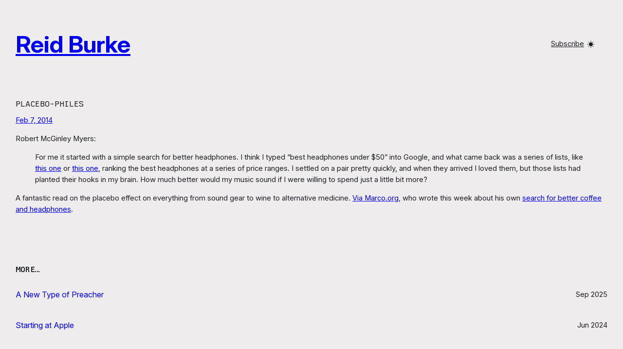

--- FILE ---
content_type: text/html; charset=UTF-8
request_url: https://reidburke.com/2014/02/placebo-philes/
body_size: 16951
content:
<!DOCTYPE html>
<html lang="en-US">
<head>
	<meta charset="UTF-8" />
	<meta name="viewport" content="width=device-width, initial-scale=1" />
	<style>img:is([sizes="auto" i], [sizes^="auto," i]) { contain-intrinsic-size: 3000px 1500px }</style>
	<meta name="robots" content="max-snippet:-1,max-image-preview:standard,max-video-preview:-1" />
<link rel="canonical" href="https://reidburke.com/2014/02/placebo-philes/" />
<meta name="description" content="Robert McGinley Myers: A fantastic read on the placebo effect on everything from sound gear to wine to alternative medicine. Via Marco.org, who wrote this week&#8230;" />
<meta property="og:type" content="article" />
<meta property="og:locale" content="en_US" />
<meta property="og:site_name" content="Reid Burke" />
<meta property="og:title" content="Placebo&#x2d;philes" />
<meta property="og:description" content="Robert McGinley Myers: A fantastic read on the placebo effect on everything from sound gear to wine to alternative medicine. Via Marco.org, who wrote this week about his own search for better coffee&#8230;" />
<meta property="og:url" content="https://reidburke.com/2014/02/placebo-philes/" />
<meta property="og:image" content="https://media.reidburke.com/uploads/2025/01/cropped-IMG_3556-scaled-1.jpeg" />
<meta property="og:image:width" content="2560" />
<meta property="og:image:height" content="1343" />
<meta property="article:published_time" content="2014-02-07T18:53:23+00:00" />
<meta property="article:modified_time" content="2014-02-07T18:53:23+00:00" />
<meta property="article:author" content="https://www.facebook.com/reidburke" />
<meta property="article:publisher" content="https://www.facebook.com/reidburke" />
<meta name="twitter:card" content="summary" />
<meta name="twitter:site" content="@reid" />
<meta name="twitter:creator" content="@reid" />
<meta name="twitter:title" content="Placebo&#x2d;philes" />
<meta name="twitter:description" content="Robert McGinley Myers: A fantastic read on the placebo effect on everything from sound gear to wine to alternative medicine. Via Marco.org, who wrote this week about his own search for better coffee&#8230;" />
<meta name="twitter:image" content="https://media.reidburke.com/uploads/2025/01/cropped-IMG_3556-scaled-1.jpeg" />
<script type="application/ld+json">{"@context":"https://schema.org","@graph":[{"@type":"WebSite","@id":"https://reidburke.com/#/schema/WebSite","url":"https://reidburke.com/","name":"Reid Burke","description":"Software Engineer","inLanguage":"en-US","potentialAction":{"@type":"SearchAction","target":{"@type":"EntryPoint","urlTemplate":"https://reidburke.com/search/{search_term_string}/"},"query-input":"required name=search_term_string"},"publisher":{"@type":"Person","@id":"https://reidburke.com/#/schema/Person","name":"Reid Burke","url":"https://reidburke.com/","sameAs":["https://x.com/reid","https://www.linkedin.com/in/reidburke"]}},{"@type":"WebPage","@id":"https://reidburke.com/2014/02/placebo-philes/","url":"https://reidburke.com/2014/02/placebo-philes/","name":"Placebo&#x2d;philes &#x2d; Reid Burke","description":"Robert McGinley Myers: A fantastic read on the placebo effect on everything from sound gear to wine to alternative medicine. Via Marco.org, who wrote this week&#8230;","inLanguage":"en-US","isPartOf":{"@id":"https://reidburke.com/#/schema/WebSite"},"breadcrumb":{"@type":"BreadcrumbList","@id":"https://reidburke.com/#/schema/BreadcrumbList","itemListElement":[{"@type":"ListItem","position":1,"item":"https://reidburke.com/","name":"Reid Burke"},{"@type":"ListItem","position":2,"item":"https://reidburke.com/category/personal/","name":"Category: Personal"},{"@type":"ListItem","position":3,"name":"Placebo&#x2d;philes"}]},"potentialAction":{"@type":"ReadAction","target":"https://reidburke.com/2014/02/placebo-philes/"},"datePublished":"2014-02-07T18:53:23+00:00","dateModified":"2014-02-07T18:53:23+00:00","author":{"@type":"Person","@id":"https://reidburke.com/#/schema/Person/741dbe3225918b1714dfdc2b69fe7226","name":"Reid Burke","sameAs":"https://twitter.com/reid","description":"Hi, I&#039;m @reid. I&rsquo;m a Staff Software Engineer at Apple Inc. I&rsquo;m also a father, believer, motorcyclist, toolmaker, and hunter living in San Jose, California."}}]}</script>
<title>Placebo&#x2d;philes &#x2d; Reid Burke</title>
<link rel='dns-prefetch' href='//media.reidburke.com' />
<link rel="alternate" type="application/rss+xml" title="Reid Burke &raquo; Feed" href="https://reidburke.com/feed/" />
<link rel="alternate" type="application/rss+xml" title="Reid Burke &raquo; Comments Feed" href="https://reidburke.com/comments/feed/" />
<script>
window._wpemojiSettings = {"baseUrl":"https:\/\/s.w.org\/images\/core\/emoji\/16.0.1\/72x72\/","ext":".png","svgUrl":"https:\/\/s.w.org\/images\/core\/emoji\/16.0.1\/svg\/","svgExt":".svg","source":{"concatemoji":"https:\/\/reidburke.com\/wp\/wp-includes\/js\/wp-emoji-release.min.js?ver=6.8.2"}};
/*! This file is auto-generated */
!function(s,n){var o,i,e;function c(e){try{var t={supportTests:e,timestamp:(new Date).valueOf()};sessionStorage.setItem(o,JSON.stringify(t))}catch(e){}}function p(e,t,n){e.clearRect(0,0,e.canvas.width,e.canvas.height),e.fillText(t,0,0);var t=new Uint32Array(e.getImageData(0,0,e.canvas.width,e.canvas.height).data),a=(e.clearRect(0,0,e.canvas.width,e.canvas.height),e.fillText(n,0,0),new Uint32Array(e.getImageData(0,0,e.canvas.width,e.canvas.height).data));return t.every(function(e,t){return e===a[t]})}function u(e,t){e.clearRect(0,0,e.canvas.width,e.canvas.height),e.fillText(t,0,0);for(var n=e.getImageData(16,16,1,1),a=0;a<n.data.length;a++)if(0!==n.data[a])return!1;return!0}function f(e,t,n,a){switch(t){case"flag":return n(e,"\ud83c\udff3\ufe0f\u200d\u26a7\ufe0f","\ud83c\udff3\ufe0f\u200b\u26a7\ufe0f")?!1:!n(e,"\ud83c\udde8\ud83c\uddf6","\ud83c\udde8\u200b\ud83c\uddf6")&&!n(e,"\ud83c\udff4\udb40\udc67\udb40\udc62\udb40\udc65\udb40\udc6e\udb40\udc67\udb40\udc7f","\ud83c\udff4\u200b\udb40\udc67\u200b\udb40\udc62\u200b\udb40\udc65\u200b\udb40\udc6e\u200b\udb40\udc67\u200b\udb40\udc7f");case"emoji":return!a(e,"\ud83e\udedf")}return!1}function g(e,t,n,a){var r="undefined"!=typeof WorkerGlobalScope&&self instanceof WorkerGlobalScope?new OffscreenCanvas(300,150):s.createElement("canvas"),o=r.getContext("2d",{willReadFrequently:!0}),i=(o.textBaseline="top",o.font="600 32px Arial",{});return e.forEach(function(e){i[e]=t(o,e,n,a)}),i}function t(e){var t=s.createElement("script");t.src=e,t.defer=!0,s.head.appendChild(t)}"undefined"!=typeof Promise&&(o="wpEmojiSettingsSupports",i=["flag","emoji"],n.supports={everything:!0,everythingExceptFlag:!0},e=new Promise(function(e){s.addEventListener("DOMContentLoaded",e,{once:!0})}),new Promise(function(t){var n=function(){try{var e=JSON.parse(sessionStorage.getItem(o));if("object"==typeof e&&"number"==typeof e.timestamp&&(new Date).valueOf()<e.timestamp+604800&&"object"==typeof e.supportTests)return e.supportTests}catch(e){}return null}();if(!n){if("undefined"!=typeof Worker&&"undefined"!=typeof OffscreenCanvas&&"undefined"!=typeof URL&&URL.createObjectURL&&"undefined"!=typeof Blob)try{var e="postMessage("+g.toString()+"("+[JSON.stringify(i),f.toString(),p.toString(),u.toString()].join(",")+"));",a=new Blob([e],{type:"text/javascript"}),r=new Worker(URL.createObjectURL(a),{name:"wpTestEmojiSupports"});return void(r.onmessage=function(e){c(n=e.data),r.terminate(),t(n)})}catch(e){}c(n=g(i,f,p,u))}t(n)}).then(function(e){for(var t in e)n.supports[t]=e[t],n.supports.everything=n.supports.everything&&n.supports[t],"flag"!==t&&(n.supports.everythingExceptFlag=n.supports.everythingExceptFlag&&n.supports[t]);n.supports.everythingExceptFlag=n.supports.everythingExceptFlag&&!n.supports.flag,n.DOMReady=!1,n.readyCallback=function(){n.DOMReady=!0}}).then(function(){return e}).then(function(){var e;n.supports.everything||(n.readyCallback(),(e=n.source||{}).concatemoji?t(e.concatemoji):e.wpemoji&&e.twemoji&&(t(e.twemoji),t(e.wpemoji)))}))}((window,document),window._wpemojiSettings);
</script>
<style id='wp-block-site-title-inline-css'>
.wp-block-site-title{box-sizing:border-box}.wp-block-site-title :where(a){color:inherit;font-family:inherit;font-size:inherit;font-style:inherit;font-weight:inherit;letter-spacing:inherit;line-height:inherit;text-decoration:inherit}
</style>
<style id='outermost-icon-block-style-inline-css'>
.wp-block-outermost-icon-block{display:flex;line-height:0}.wp-block-outermost-icon-block.has-border-color{border:none}.wp-block-outermost-icon-block .has-icon-color svg,.wp-block-outermost-icon-block.has-icon-color svg{color:currentColor}.wp-block-outermost-icon-block .has-icon-color:not(.has-no-icon-fill-color) svg,.wp-block-outermost-icon-block.has-icon-color:not(.has-no-icon-fill-color) svg{fill:currentColor}.wp-block-outermost-icon-block .icon-container{box-sizing:border-box}.wp-block-outermost-icon-block a,.wp-block-outermost-icon-block svg{height:100%;transition:transform .1s ease-in-out;width:100%}.wp-block-outermost-icon-block a:hover{transform:scale(1.1)}.wp-block-outermost-icon-block svg{transform:rotate(var(--outermost--icon-block--transform-rotate,0deg)) scaleX(var(--outermost--icon-block--transform-scale-x,1)) scaleY(var(--outermost--icon-block--transform-scale-y,1))}.wp-block-outermost-icon-block .rotate-90,.wp-block-outermost-icon-block.rotate-90{--outermost--icon-block--transform-rotate:90deg}.wp-block-outermost-icon-block .rotate-180,.wp-block-outermost-icon-block.rotate-180{--outermost--icon-block--transform-rotate:180deg}.wp-block-outermost-icon-block .rotate-270,.wp-block-outermost-icon-block.rotate-270{--outermost--icon-block--transform-rotate:270deg}.wp-block-outermost-icon-block .flip-horizontal,.wp-block-outermost-icon-block.flip-horizontal{--outermost--icon-block--transform-scale-x:-1}.wp-block-outermost-icon-block .flip-vertical,.wp-block-outermost-icon-block.flip-vertical{--outermost--icon-block--transform-scale-y:-1}.wp-block-outermost-icon-block .flip-vertical.flip-horizontal,.wp-block-outermost-icon-block.flip-vertical.flip-horizontal{--outermost--icon-block--transform-scale-x:-1;--outermost--icon-block--transform-scale-y:-1}

</style>
<style id='wp-block-paragraph-inline-css'>
.is-small-text{font-size:.875em}.is-regular-text{font-size:1em}.is-large-text{font-size:2.25em}.is-larger-text{font-size:3em}.has-drop-cap:not(:focus):first-letter{float:left;font-size:8.4em;font-style:normal;font-weight:100;line-height:.68;margin:.05em .1em 0 0;text-transform:uppercase}body.rtl .has-drop-cap:not(:focus):first-letter{float:none;margin-left:.1em}p.has-drop-cap.has-background{overflow:hidden}:root :where(p.has-background){padding:1.25em 2.375em}:where(p.has-text-color:not(.has-link-color)) a{color:inherit}p.has-text-align-left[style*="writing-mode:vertical-lr"],p.has-text-align-right[style*="writing-mode:vertical-rl"]{rotate:180deg}
</style>
<style id='wp-block-group-inline-css'>
.wp-block-group{box-sizing:border-box}:where(.wp-block-group.wp-block-group-is-layout-constrained){position:relative}
</style>
<style id='wp-block-navigation-link-inline-css'>
.wp-block-navigation .wp-block-navigation-item__label{overflow-wrap:break-word}.wp-block-navigation .wp-block-navigation-item__description{display:none}.link-ui-tools{border-top:1px solid #f0f0f0;padding:8px}.link-ui-block-inserter{padding-top:8px}.link-ui-block-inserter__back{margin-left:8px;text-transform:uppercase}
</style>
<link rel='stylesheet' id='wp-block-navigation-css' href='https://reidburke.com/wp/wp-includes/blocks/navigation/style.min.css?ver=6.8.2' media='all' />
<style id='tabor-dark-mode-toggle-style-inline-css'>
.wp-block-tabor-dark-mode-toggle{--icon-size:16px}.wp-block-tabor-dark-mode-toggle.is-medium{--icon-size:18px}.wp-block-tabor-dark-mode-toggle.is-large{--icon-size:20px}.wp-block-tabor-dark-mode-toggle__label{align-items:center;display:flex;margin:0}.wp-block-tabor-dark-mode-toggle__input{clip:rect(0 0 0 0);clip-path:inset(50%);height:1px;overflow:hidden;position:absolute;white-space:nowrap;width:1px}.wp-block-tabor-dark-mode-toggle__track{align-items:center;border-radius:100px;cursor:pointer;display:flex;height:calc(var(--icon-size)*1.75);line-height:1;padding:0 calc(var(--icon-size)*.25);position:relative;transition:background-color var(--wp--custom--transition--duration,.2s) ease-out;width:calc(var(--icon-size)*2.5)}.wp-block-tabor-dark-mode-toggle__track:not(.has-background){background:hsla(0,0%,76%,.3)}.wp-block-tabor-dark-mode-toggle__track:not(.has-background):hover{background:hsla(0,0%,76%,.5)}.wp-block-tabor-dark-mode-toggle__selector{align-items:center;border-radius:100%;display:flex;height:calc(var(--icon-size)*1.25);justify-content:center;transition:transform var(--wp--custom--transition--duration,.2s) ease-out;width:calc(var(--icon-size)*1.25);will-change:transform}.wp-block-tabor-dark-mode-toggle__icon{backface-visibility:hidden;border-radius:100%;color:currentcolor;opacity:1;position:absolute}.wp-block-tabor-dark-mode-toggle__icon,.wp-block-tabor-dark-mode-toggle__icon svg{height:var(--icon-size);width:var(--icon-size)}.theme-dark .wp-block-tabor-dark-mode-toggle__input+.wp-block-tabor-dark-mode-toggle__track .wp-block-tabor-dark-mode-toggle__selector{transform:translateX(calc(var(--icon-size)*1.25))}.theme-dark .wp-block-tabor-dark-mode-toggle__icon--light,.wp-block-tabor-dark-mode-toggle__icon--dark{visibility:hidden}.theme-dark .wp-block-tabor-dark-mode-toggle__icon--dark{visibility:visible}.wp-block-tabor-dark-mode-toggle__input:focus-visible+.wp-block-tabor-dark-mode-toggle__track{outline:1px auto -webkit-focus-ring-color}

</style>
<style id='wp-block-post-title-inline-css'>
.wp-block-post-title{box-sizing:border-box;word-break:break-word}.wp-block-post-title :where(a){display:inline-block;font-family:inherit;font-size:inherit;font-style:inherit;font-weight:inherit;letter-spacing:inherit;line-height:inherit;text-decoration:inherit}
</style>
<style id='wp-block-post-date-inline-css'>
.wp-block-post-date{box-sizing:border-box}
</style>
<style id='wp-block-post-content-inline-css'>
.wp-block-post-content{display:flow-root}
</style>
<style id='activitypub-reactions-style-inline-css'>
body.modal-open{overflow:hidden}.activitypub-modal__overlay{align-items:center;background-color:rgba(0,0,0,.5);bottom:0;color:initial;display:flex;justify-content:center;left:0;padding:1rem;position:fixed;right:0;top:0;z-index:100000}.activitypub-modal__overlay.compact{align-items:flex-start;background-color:transparent;bottom:auto;justify-content:flex-start;left:auto;padding:0;position:absolute;right:auto;top:auto;z-index:100}.activitypub-modal__overlay[hidden]{display:none}.activitypub-modal__frame{animation:activitypub-modal-appear .2s ease-out;background-color:var(--wp--preset--color--white,#fff);border-radius:8px;box-shadow:0 5px 15px rgba(0,0,0,.3);display:flex;flex-direction:column;max-height:calc(100vh - 2rem);max-width:660px;overflow:hidden;width:100%}.compact .activitypub-modal__frame{box-shadow:0 2px 8px rgba(0,0,0,.1);max-height:300px;max-width:-moz-min-content;max-width:min-content;min-width:250px;width:auto}.activitypub-modal__header{align-items:center;border-bottom:1px solid var(--wp--preset--color--light-gray,#f0f0f0);display:flex;flex-shrink:0;justify-content:space-between;padding:2rem 2rem 1.5rem}.compact .activitypub-modal__header{display:none}.activitypub-modal__header .activitypub-modal__close{align-items:center;border:none;cursor:pointer;display:flex;justify-content:center;padding:.5rem;width:auto}.activitypub-modal__header .activitypub-modal__close:active{border:none;padding:.5rem}.activitypub-modal__title{font-size:130%;font-weight:600;line-height:1.4;margin:0!important}.activitypub-modal__content{overflow-y:auto}@keyframes activitypub-modal-appear{0%{opacity:0;transform:translateY(20px)}to{opacity:1;transform:translateY(0)}}.wp-block-activitypub-reactions{margin-bottom:2rem;margin-top:2rem;position:relative}.wp-block-activitypub-reactions.has-background,.wp-block-activitypub-reactions.has-border{box-sizing:border-box;padding:2rem}.wp-block-activitypub-reactions .activitypub-reactions{display:flex;flex-direction:column;flex-wrap:wrap}.wp-block-activitypub-reactions .reaction-group{align-items:center;display:flex;gap:.75rem;justify-content:flex-start;margin:.5em 0;position:relative;width:100%}@media(max-width:782px){.wp-block-activitypub-reactions .reaction-group:has(.reaction-avatars:not(:empty)){justify-content:space-between}}.wp-block-activitypub-reactions .reaction-group .reaction-avatars{align-items:center;display:flex;flex-direction:row;list-style:none;margin:0!important;padding:0}.wp-block-activitypub-reactions .reaction-group .reaction-avatars li{margin:0 -10px 0 0;padding:0;transition:transform .2s ease}.wp-block-activitypub-reactions .reaction-group .reaction-avatars li:not([hidden]):not(:has(~li:not([hidden]))){margin-right:0}.wp-block-activitypub-reactions .reaction-group .reaction-avatars li:hover{transform:translateY(-2px);z-index:2}.wp-block-activitypub-reactions .reaction-group .reaction-avatars li a{border-radius:50%;box-shadow:none;display:block;line-height:1;text-decoration:none}.wp-block-activitypub-reactions .reaction-group .reaction-avatar{max-height:32px;max-width:32px;overflow:hidden;-moz-force-broken-image-icon:1;border:.5px solid var(--wp--preset--color--contrast,hsla(0,0%,100%,.8));border-radius:50%;box-shadow:0 0 0 .5px hsla(0,0%,100%,.8),0 1px 3px rgba(0,0,0,.2);transition:transform .6s cubic-bezier(.34,1.56,.64,1);will-change:transform}.wp-block-activitypub-reactions .reaction-group .reaction-avatar:focus-visible,.wp-block-activitypub-reactions .reaction-group .reaction-avatar:hover{position:relative;transform:translateY(-5px);z-index:1}.wp-block-activitypub-reactions .reaction-group .reaction-label{align-items:center;background:none;border:none;border-radius:4px;color:currentColor;display:flex;flex:0 0 auto;font-size:70%;gap:.25rem;padding:.25rem .5rem;text-decoration:none;transition:background-color .2s ease;white-space:nowrap}.wp-block-activitypub-reactions .reaction-group .reaction-label:hover{background-color:rgba(0,0,0,.05);color:currentColor}.wp-block-activitypub-reactions .reaction-group .reaction-label:focus:not(:disabled){box-shadow:none;outline:1px solid currentColor;outline-offset:2px}.reactions-list{list-style:none;margin:0!important;padding:.5rem}.components-popover__content>.reactions-list{padding:0}.reactions-list .reaction-item{margin:0 0 .5rem}.reactions-list .reaction-item:last-child{margin-bottom:0}.reactions-list .reaction-item a{align-items:center;border-radius:4px;box-shadow:none;color:inherit;display:flex;gap:.75rem;padding:.5rem;text-decoration:none;transition:background-color .2s ease}.reactions-list .reaction-item a:hover{background-color:rgba(0,0,0,.03)}.reactions-list .reaction-item img{border:1px solid var(--wp--preset--color--light-gray,#f0f0f0);border-radius:50%;box-shadow:none;height:36px;width:36px}.reactions-list .reaction-item .reaction-name{font-size:75%}.components-popover__content{box-shadow:0 2px 8px rgba(0,0,0,.1);max-height:300px;max-width:-moz-min-content;max-width:min-content;min-width:250px;padding:.5rem;width:auto}

</style>
<style id='wp-block-spacer-inline-css'>
.wp-block-spacer{clear:both}
</style>
<style id='wp-block-comments-inline-css'>
.wp-block-post-comments{box-sizing:border-box}.wp-block-post-comments .alignleft{float:left}.wp-block-post-comments .alignright{float:right}.wp-block-post-comments .navigation:after{clear:both;content:"";display:table}.wp-block-post-comments .commentlist{clear:both;list-style:none;margin:0;padding:0}.wp-block-post-comments .commentlist .comment{min-height:2.25em;padding-left:3.25em}.wp-block-post-comments .commentlist .comment p{font-size:1em;line-height:1.8;margin:1em 0}.wp-block-post-comments .commentlist .children{list-style:none;margin:0;padding:0}.wp-block-post-comments .comment-author{line-height:1.5}.wp-block-post-comments .comment-author .avatar{border-radius:1.5em;display:block;float:left;height:2.5em;margin-right:.75em;margin-top:.5em;width:2.5em}.wp-block-post-comments .comment-author cite{font-style:normal}.wp-block-post-comments .comment-meta{font-size:.875em;line-height:1.5}.wp-block-post-comments .comment-meta b{font-weight:400}.wp-block-post-comments .comment-meta .comment-awaiting-moderation{display:block;margin-bottom:1em;margin-top:1em}.wp-block-post-comments .comment-body .commentmetadata{font-size:.875em}.wp-block-post-comments .comment-form-author label,.wp-block-post-comments .comment-form-comment label,.wp-block-post-comments .comment-form-email label,.wp-block-post-comments .comment-form-url label{display:block;margin-bottom:.25em}.wp-block-post-comments .comment-form input:not([type=submit]):not([type=checkbox]),.wp-block-post-comments .comment-form textarea{box-sizing:border-box;display:block;width:100%}.wp-block-post-comments .comment-form-cookies-consent{display:flex;gap:.25em}.wp-block-post-comments .comment-form-cookies-consent #wp-comment-cookies-consent{margin-top:.35em}.wp-block-post-comments .comment-reply-title{margin-bottom:0}.wp-block-post-comments .comment-reply-title :where(small){font-size:var(--wp--preset--font-size--medium,smaller);margin-left:.5em}.wp-block-post-comments .reply{font-size:.875em;margin-bottom:1.4em}.wp-block-post-comments input:not([type=submit]),.wp-block-post-comments textarea{border:1px solid #949494;font-family:inherit;font-size:1em}.wp-block-post-comments input:not([type=submit]):not([type=checkbox]),.wp-block-post-comments textarea{padding:calc(.667em + 2px)}:where(.wp-block-post-comments input[type=submit]){border:none}.wp-block-comments{box-sizing:border-box}
</style>
<style id='wp-block-heading-inline-css'>
h1.has-background,h2.has-background,h3.has-background,h4.has-background,h5.has-background,h6.has-background{padding:1.25em 2.375em}h1.has-text-align-left[style*=writing-mode]:where([style*=vertical-lr]),h1.has-text-align-right[style*=writing-mode]:where([style*=vertical-rl]),h2.has-text-align-left[style*=writing-mode]:where([style*=vertical-lr]),h2.has-text-align-right[style*=writing-mode]:where([style*=vertical-rl]),h3.has-text-align-left[style*=writing-mode]:where([style*=vertical-lr]),h3.has-text-align-right[style*=writing-mode]:where([style*=vertical-rl]),h4.has-text-align-left[style*=writing-mode]:where([style*=vertical-lr]),h4.has-text-align-right[style*=writing-mode]:where([style*=vertical-rl]),h5.has-text-align-left[style*=writing-mode]:where([style*=vertical-lr]),h5.has-text-align-right[style*=writing-mode]:where([style*=vertical-rl]),h6.has-text-align-left[style*=writing-mode]:where([style*=vertical-lr]),h6.has-text-align-right[style*=writing-mode]:where([style*=vertical-rl]){rotate:180deg}
</style>
<style id='wp-block-post-template-inline-css'>
.wp-block-post-template{box-sizing:border-box;list-style:none;margin-bottom:0;margin-top:0;max-width:100%;padding:0}.wp-block-post-template.is-flex-container{display:flex;flex-direction:row;flex-wrap:wrap;gap:1.25em}.wp-block-post-template.is-flex-container>li{margin:0;width:100%}@media (min-width:600px){.wp-block-post-template.is-flex-container.is-flex-container.columns-2>li{width:calc(50% - .625em)}.wp-block-post-template.is-flex-container.is-flex-container.columns-3>li{width:calc(33.33333% - .83333em)}.wp-block-post-template.is-flex-container.is-flex-container.columns-4>li{width:calc(25% - .9375em)}.wp-block-post-template.is-flex-container.is-flex-container.columns-5>li{width:calc(20% - 1em)}.wp-block-post-template.is-flex-container.is-flex-container.columns-6>li{width:calc(16.66667% - 1.04167em)}}@media (max-width:600px){.wp-block-post-template-is-layout-grid.wp-block-post-template-is-layout-grid.wp-block-post-template-is-layout-grid.wp-block-post-template-is-layout-grid{grid-template-columns:1fr}}.wp-block-post-template-is-layout-constrained>li>.alignright,.wp-block-post-template-is-layout-flow>li>.alignright{float:right;margin-inline-end:0;margin-inline-start:2em}.wp-block-post-template-is-layout-constrained>li>.alignleft,.wp-block-post-template-is-layout-flow>li>.alignleft{float:left;margin-inline-end:2em;margin-inline-start:0}.wp-block-post-template-is-layout-constrained>li>.aligncenter,.wp-block-post-template-is-layout-flow>li>.aligncenter{margin-inline-end:auto;margin-inline-start:auto}
</style>
<style id='wp-block-library-inline-css'>
:root{--wp-admin-theme-color:#007cba;--wp-admin-theme-color--rgb:0,124,186;--wp-admin-theme-color-darker-10:#006ba1;--wp-admin-theme-color-darker-10--rgb:0,107,161;--wp-admin-theme-color-darker-20:#005a87;--wp-admin-theme-color-darker-20--rgb:0,90,135;--wp-admin-border-width-focus:2px;--wp-block-synced-color:#7a00df;--wp-block-synced-color--rgb:122,0,223;--wp-bound-block-color:var(--wp-block-synced-color)}@media (min-resolution:192dpi){:root{--wp-admin-border-width-focus:1.5px}}.wp-element-button{cursor:pointer}:root{--wp--preset--font-size--normal:16px;--wp--preset--font-size--huge:42px}:root .has-very-light-gray-background-color{background-color:#eee}:root .has-very-dark-gray-background-color{background-color:#313131}:root .has-very-light-gray-color{color:#eee}:root .has-very-dark-gray-color{color:#313131}:root .has-vivid-green-cyan-to-vivid-cyan-blue-gradient-background{background:linear-gradient(135deg,#00d084,#0693e3)}:root .has-purple-crush-gradient-background{background:linear-gradient(135deg,#34e2e4,#4721fb 50%,#ab1dfe)}:root .has-hazy-dawn-gradient-background{background:linear-gradient(135deg,#faaca8,#dad0ec)}:root .has-subdued-olive-gradient-background{background:linear-gradient(135deg,#fafae1,#67a671)}:root .has-atomic-cream-gradient-background{background:linear-gradient(135deg,#fdd79a,#004a59)}:root .has-nightshade-gradient-background{background:linear-gradient(135deg,#330968,#31cdcf)}:root .has-midnight-gradient-background{background:linear-gradient(135deg,#020381,#2874fc)}.has-regular-font-size{font-size:1em}.has-larger-font-size{font-size:2.625em}.has-normal-font-size{font-size:var(--wp--preset--font-size--normal)}.has-huge-font-size{font-size:var(--wp--preset--font-size--huge)}.has-text-align-center{text-align:center}.has-text-align-left{text-align:left}.has-text-align-right{text-align:right}#end-resizable-editor-section{display:none}.aligncenter{clear:both}.items-justified-left{justify-content:flex-start}.items-justified-center{justify-content:center}.items-justified-right{justify-content:flex-end}.items-justified-space-between{justify-content:space-between}.screen-reader-text{border:0;clip-path:inset(50%);height:1px;margin:-1px;overflow:hidden;padding:0;position:absolute;width:1px;word-wrap:normal!important}.screen-reader-text:focus{background-color:#ddd;clip-path:none;color:#444;display:block;font-size:1em;height:auto;left:5px;line-height:normal;padding:15px 23px 14px;text-decoration:none;top:5px;width:auto;z-index:100000}html :where(.has-border-color){border-style:solid}html :where([style*=border-top-color]){border-top-style:solid}html :where([style*=border-right-color]){border-right-style:solid}html :where([style*=border-bottom-color]){border-bottom-style:solid}html :where([style*=border-left-color]){border-left-style:solid}html :where([style*=border-width]){border-style:solid}html :where([style*=border-top-width]){border-top-style:solid}html :where([style*=border-right-width]){border-right-style:solid}html :where([style*=border-bottom-width]){border-bottom-style:solid}html :where([style*=border-left-width]){border-left-style:solid}html :where(img[class*=wp-image-]){height:auto;max-width:100%}:where(figure){margin:0 0 1em}html :where(.is-position-sticky){--wp-admin--admin-bar--position-offset:var(--wp-admin--admin-bar--height,0px)}@media screen and (max-width:600px){html :where(.is-position-sticky){--wp-admin--admin-bar--position-offset:0px}}
</style>
<style id='global-styles-inline-css'>
:root{--wp--preset--aspect-ratio--square: 1;--wp--preset--aspect-ratio--4-3: 4/3;--wp--preset--aspect-ratio--3-4: 3/4;--wp--preset--aspect-ratio--3-2: 3/2;--wp--preset--aspect-ratio--2-3: 2/3;--wp--preset--aspect-ratio--16-9: 16/9;--wp--preset--aspect-ratio--9-16: 9/16;--wp--preset--color--black: #000000;--wp--preset--color--cyan-bluish-gray: #abb8c3;--wp--preset--color--white: #ffffff;--wp--preset--color--pale-pink: #f78da7;--wp--preset--color--vivid-red: #cf2e2e;--wp--preset--color--luminous-vivid-orange: #ff6900;--wp--preset--color--luminous-vivid-amber: #fcb900;--wp--preset--color--light-green-cyan: #7bdcb5;--wp--preset--color--vivid-green-cyan: #00d084;--wp--preset--color--pale-cyan-blue: #8ed1fc;--wp--preset--color--vivid-cyan-blue: #0693e3;--wp--preset--color--vivid-purple: #9b51e0;--wp--preset--color--theme-1: hsl(0 4% 93%);--wp--preset--color--theme-2: color-mix(in srgb, var(--wp--preset--color--theme-1) 93%, var(--wp--preset--color--theme-6) 7%);--wp--preset--color--theme-3: color-mix(in srgb, var(--wp--preset--color--theme-1) 90%, var(--wp--preset--color--theme-6) 10%);--wp--preset--color--theme-4: color-mix(in srgb, var(--wp--preset--color--theme-1) 80%, var(--wp--preset--color--theme-6) 20%);--wp--preset--color--theme-5: color-mix(in srgb, var(--wp--preset--color--theme-1) 36%, var(--wp--preset--color--theme-6) 64%);--wp--preset--color--theme-6: hsl(230 8% 13%);--wp--preset--gradient--vivid-cyan-blue-to-vivid-purple: linear-gradient(135deg,rgba(6,147,227,1) 0%,rgb(155,81,224) 100%);--wp--preset--gradient--light-green-cyan-to-vivid-green-cyan: linear-gradient(135deg,rgb(122,220,180) 0%,rgb(0,208,130) 100%);--wp--preset--gradient--luminous-vivid-amber-to-luminous-vivid-orange: linear-gradient(135deg,rgba(252,185,0,1) 0%,rgba(255,105,0,1) 100%);--wp--preset--gradient--luminous-vivid-orange-to-vivid-red: linear-gradient(135deg,rgba(255,105,0,1) 0%,rgb(207,46,46) 100%);--wp--preset--gradient--very-light-gray-to-cyan-bluish-gray: linear-gradient(135deg,rgb(238,238,238) 0%,rgb(169,184,195) 100%);--wp--preset--gradient--cool-to-warm-spectrum: linear-gradient(135deg,rgb(74,234,220) 0%,rgb(151,120,209) 20%,rgb(207,42,186) 40%,rgb(238,44,130) 60%,rgb(251,105,98) 80%,rgb(254,248,76) 100%);--wp--preset--gradient--blush-light-purple: linear-gradient(135deg,rgb(255,206,236) 0%,rgb(152,150,240) 100%);--wp--preset--gradient--blush-bordeaux: linear-gradient(135deg,rgb(254,205,165) 0%,rgb(254,45,45) 50%,rgb(107,0,62) 100%);--wp--preset--gradient--luminous-dusk: linear-gradient(135deg,rgb(255,203,112) 0%,rgb(199,81,192) 50%,rgb(65,88,208) 100%);--wp--preset--gradient--pale-ocean: linear-gradient(135deg,rgb(255,245,203) 0%,rgb(182,227,212) 50%,rgb(51,167,181) 100%);--wp--preset--gradient--electric-grass: linear-gradient(135deg,rgb(202,248,128) 0%,rgb(113,206,126) 100%);--wp--preset--gradient--midnight: linear-gradient(135deg,rgb(2,3,129) 0%,rgb(40,116,252) 100%);--wp--preset--gradient--gradient-1: linear-gradient(to bottom, var(--wp--preset--color--theme-5) -100%, transparent 100%);--wp--preset--gradient--gradient-2: linear-gradient(to bottom, var(--wp--preset--color--theme-5) -75%, transparent 75%);--wp--preset--gradient--gradient-3: linear-gradient(to bottom, var(--wp--preset--color--theme-5) -50%, transparent 50%);--wp--preset--gradient--gradient-4: linear-gradient(to bottom, var(--wp--preset--color--theme-5) -33%, transparent 33%);--wp--preset--font-size--small: 0.885rem;--wp--preset--font-size--medium: clamp(0.885rem, 0.885rem + ((1vw - 0.2rem) * 0.2), 0.925rem);--wp--preset--font-size--large: clamp(0.925rem, 0.925rem + ((1vw - 0.2rem) * 0.375), 1rem);--wp--preset--font-size--x-large: clamp(1rem, 1rem + ((1vw - 0.2rem) * 0.375), 1.075rem);--wp--preset--font-family--inter: "Inter", sans-serif;--wp--preset--font-family--berkeley-mono-variable: "Berkeley Mono Variable";--wp--preset--spacing--20: 16px;--wp--preset--spacing--30: 24px;--wp--preset--spacing--40: 32px;--wp--preset--spacing--50: 48px;--wp--preset--spacing--60: 60px;--wp--preset--spacing--70: 72px;--wp--preset--spacing--80: 5.06rem;--wp--preset--spacing--10: 8px;--wp--preset--shadow--natural: 6px 6px 9px rgba(0, 0, 0, 0.2);--wp--preset--shadow--deep: 12px 12px 50px rgba(0, 0, 0, 0.4);--wp--preset--shadow--sharp: 6px 6px 0px rgba(0, 0, 0, 0.2);--wp--preset--shadow--outlined: 6px 6px 0px -3px rgba(255, 255, 255, 1), 6px 6px rgba(0, 0, 0, 1);--wp--preset--shadow--crisp: 6px 6px 0px rgba(0, 0, 0, 1);--wp--preset--shadow--inset: inset 0 0 0 1px var(--wp--preset--color--theme-3);--wp--preset--shadow--inset-2: inset 0 0 0 1px var(--wp--preset--color--theme-4);--wp--custom--color--theme-1-dark: var(--wp--preset--color--theme-6);--wp--custom--color--theme-2-dark: color-mix(in srgb, var(--wp--preset--color--theme-1) 4%, var(--wp--preset--color--theme-6) 96%);--wp--custom--color--theme-3-dark: color-mix(in srgb, var(--wp--preset--color--theme-1) 12%, var(--wp--preset--color--theme-6) 88%);--wp--custom--color--theme-4-dark: color-mix(in srgb, var(--wp--preset--color--theme-1) 25%, var(--wp--preset--color--theme-6) 75%);--wp--custom--color--theme-5-dark: color-mix(in srgb, var(--wp--preset--color--theme-1) 45%, var(--wp--preset--color--theme-6) 55%);--wp--custom--color--theme-6-dark: var(--wp--preset--color--theme-1);--wp--custom--transition--duration: 200ms;}:root { --wp--style--global--content-size: 440px;--wp--style--global--wide-size: 640px; }:where(body) { margin: 0; }.wp-site-blocks { padding-top: var(--wp--style--root--padding-top); padding-bottom: var(--wp--style--root--padding-bottom); }.has-global-padding { padding-right: var(--wp--style--root--padding-right); padding-left: var(--wp--style--root--padding-left); }.has-global-padding > .alignfull { margin-right: calc(var(--wp--style--root--padding-right) * -1); margin-left: calc(var(--wp--style--root--padding-left) * -1); }.has-global-padding :where(:not(.alignfull.is-layout-flow) > .has-global-padding:not(.wp-block-block, .alignfull)) { padding-right: 0; padding-left: 0; }.has-global-padding :where(:not(.alignfull.is-layout-flow) > .has-global-padding:not(.wp-block-block, .alignfull)) > .alignfull { margin-left: 0; margin-right: 0; }.wp-site-blocks > .alignleft { float: left; margin-right: 2em; }.wp-site-blocks > .alignright { float: right; margin-left: 2em; }.wp-site-blocks > .aligncenter { justify-content: center; margin-left: auto; margin-right: auto; }:where(.wp-site-blocks) > * { margin-block-start: var(--wp--preset--spacing--20); margin-block-end: 0; }:where(.wp-site-blocks) > :first-child { margin-block-start: 0; }:where(.wp-site-blocks) > :last-child { margin-block-end: 0; }:root { --wp--style--block-gap: var(--wp--preset--spacing--20); }:root :where(.is-layout-flow) > :first-child{margin-block-start: 0;}:root :where(.is-layout-flow) > :last-child{margin-block-end: 0;}:root :where(.is-layout-flow) > *{margin-block-start: var(--wp--preset--spacing--20);margin-block-end: 0;}:root :where(.is-layout-constrained) > :first-child{margin-block-start: 0;}:root :where(.is-layout-constrained) > :last-child{margin-block-end: 0;}:root :where(.is-layout-constrained) > *{margin-block-start: var(--wp--preset--spacing--20);margin-block-end: 0;}:root :where(.is-layout-flex){gap: var(--wp--preset--spacing--20);}:root :where(.is-layout-grid){gap: var(--wp--preset--spacing--20);}.is-layout-flow > .alignleft{float: left;margin-inline-start: 0;margin-inline-end: 2em;}.is-layout-flow > .alignright{float: right;margin-inline-start: 2em;margin-inline-end: 0;}.is-layout-flow > .aligncenter{margin-left: auto !important;margin-right: auto !important;}.is-layout-constrained > .alignleft{float: left;margin-inline-start: 0;margin-inline-end: 2em;}.is-layout-constrained > .alignright{float: right;margin-inline-start: 2em;margin-inline-end: 0;}.is-layout-constrained > .aligncenter{margin-left: auto !important;margin-right: auto !important;}.is-layout-constrained > :where(:not(.alignleft):not(.alignright):not(.alignfull)){max-width: var(--wp--style--global--content-size);margin-left: auto !important;margin-right: auto !important;}.is-layout-constrained > .alignwide{max-width: var(--wp--style--global--wide-size);}body .is-layout-flex{display: flex;}.is-layout-flex{flex-wrap: wrap;align-items: center;}.is-layout-flex > :is(*, div){margin: 0;}body .is-layout-grid{display: grid;}.is-layout-grid > :is(*, div){margin: 0;}body{background-color: var(--wp--preset--color--theme-1);color: var(--wp--preset--color--theme-6);font-family: var(--wp--preset--font-family--inter);font-size: var(--wp--preset--font-size--medium);font-weight: 400;line-height: 1.6;--wp--style--root--padding-top: 0;--wp--style--root--padding-right: var(--wp--preset--spacing--30);--wp--style--root--padding-bottom: var(--wp--preset--spacing--50);--wp--style--root--padding-left: var(--wp--preset--spacing--30);}a:where(:not(.wp-element-button)){color: var(--wp--preset--color--theme-6);text-decoration: underline;}:root :where(a:where(:not(.wp-element-button)):hover){color: var(--wp--preset--color--theme-6);text-decoration: none;}h1, h2, h3, h4, h5, h6{color: var(--wp--preset--color--theme-6);font-size: var(--wp--preset--font-size--medium);font-style: normal;font-weight: 400;line-height: 1.45;}h1{font-family: var(--wp--preset--font-family--berkeley-mono-variable);font-size: var(--wp--preset--font-size--x-large);font-style: normal;font-weight: 100;}h2{font-family: var(--wp--preset--font-family--berkeley-mono-variable);font-size: var(--wp--preset--font-size--large);text-transform: uppercase;}h3{font-size: var(--wp--preset--font-size--large);}h4{font-size: var(--wp--preset--font-size--large);}h5{font-size: 90%;}h6{color: var(--wp--preset--color--theme-5);font-size: 90%;font-weight: normal;}:root :where(.wp-element-button, .wp-block-button__link){background-color: var(--wp--preset--color--theme-6);border-radius: var(--wp--preset--spacing--10);border-width: 0;color: var(--wp--preset--color--theme-1);font-family: inherit;font-size: var(--wp--preset--font-size--small);font-weight: 500;line-height: 1.9;padding-top: 7px;padding-right: 16px;padding-bottom: 6px;padding-left: 16px;text-decoration: none;}:root :where(.wp-element-button:hover, .wp-block-button__link:hover){background-color: color-mix(in srgb, var(--wp--preset--color--theme-6) 90%, var(--wp--preset--color--theme-1) 10%);}:root :where(.wp-element-caption, .wp-block-audio figcaption, .wp-block-embed figcaption, .wp-block-gallery figcaption, .wp-block-image figcaption, .wp-block-table figcaption, .wp-block-video figcaption){color: var(--wp--preset--color--theme-5);text-align: center;font-size: 90%;margin-top: var(--wp--preset--spacing--10) !important;margin-bottom: 0 !important;}.has-black-color{color: var(--wp--preset--color--black) !important;}.has-cyan-bluish-gray-color{color: var(--wp--preset--color--cyan-bluish-gray) !important;}.has-white-color{color: var(--wp--preset--color--white) !important;}.has-pale-pink-color{color: var(--wp--preset--color--pale-pink) !important;}.has-vivid-red-color{color: var(--wp--preset--color--vivid-red) !important;}.has-luminous-vivid-orange-color{color: var(--wp--preset--color--luminous-vivid-orange) !important;}.has-luminous-vivid-amber-color{color: var(--wp--preset--color--luminous-vivid-amber) !important;}.has-light-green-cyan-color{color: var(--wp--preset--color--light-green-cyan) !important;}.has-vivid-green-cyan-color{color: var(--wp--preset--color--vivid-green-cyan) !important;}.has-pale-cyan-blue-color{color: var(--wp--preset--color--pale-cyan-blue) !important;}.has-vivid-cyan-blue-color{color: var(--wp--preset--color--vivid-cyan-blue) !important;}.has-vivid-purple-color{color: var(--wp--preset--color--vivid-purple) !important;}.has-theme-1-color{color: var(--wp--preset--color--theme-1) !important;}.has-theme-2-color{color: var(--wp--preset--color--theme-2) !important;}.has-theme-3-color{color: var(--wp--preset--color--theme-3) !important;}.has-theme-4-color{color: var(--wp--preset--color--theme-4) !important;}.has-theme-5-color{color: var(--wp--preset--color--theme-5) !important;}.has-theme-6-color{color: var(--wp--preset--color--theme-6) !important;}.has-black-background-color{background-color: var(--wp--preset--color--black) !important;}.has-cyan-bluish-gray-background-color{background-color: var(--wp--preset--color--cyan-bluish-gray) !important;}.has-white-background-color{background-color: var(--wp--preset--color--white) !important;}.has-pale-pink-background-color{background-color: var(--wp--preset--color--pale-pink) !important;}.has-vivid-red-background-color{background-color: var(--wp--preset--color--vivid-red) !important;}.has-luminous-vivid-orange-background-color{background-color: var(--wp--preset--color--luminous-vivid-orange) !important;}.has-luminous-vivid-amber-background-color{background-color: var(--wp--preset--color--luminous-vivid-amber) !important;}.has-light-green-cyan-background-color{background-color: var(--wp--preset--color--light-green-cyan) !important;}.has-vivid-green-cyan-background-color{background-color: var(--wp--preset--color--vivid-green-cyan) !important;}.has-pale-cyan-blue-background-color{background-color: var(--wp--preset--color--pale-cyan-blue) !important;}.has-vivid-cyan-blue-background-color{background-color: var(--wp--preset--color--vivid-cyan-blue) !important;}.has-vivid-purple-background-color{background-color: var(--wp--preset--color--vivid-purple) !important;}.has-theme-1-background-color{background-color: var(--wp--preset--color--theme-1) !important;}.has-theme-2-background-color{background-color: var(--wp--preset--color--theme-2) !important;}.has-theme-3-background-color{background-color: var(--wp--preset--color--theme-3) !important;}.has-theme-4-background-color{background-color: var(--wp--preset--color--theme-4) !important;}.has-theme-5-background-color{background-color: var(--wp--preset--color--theme-5) !important;}.has-theme-6-background-color{background-color: var(--wp--preset--color--theme-6) !important;}.has-black-border-color{border-color: var(--wp--preset--color--black) !important;}.has-cyan-bluish-gray-border-color{border-color: var(--wp--preset--color--cyan-bluish-gray) !important;}.has-white-border-color{border-color: var(--wp--preset--color--white) !important;}.has-pale-pink-border-color{border-color: var(--wp--preset--color--pale-pink) !important;}.has-vivid-red-border-color{border-color: var(--wp--preset--color--vivid-red) !important;}.has-luminous-vivid-orange-border-color{border-color: var(--wp--preset--color--luminous-vivid-orange) !important;}.has-luminous-vivid-amber-border-color{border-color: var(--wp--preset--color--luminous-vivid-amber) !important;}.has-light-green-cyan-border-color{border-color: var(--wp--preset--color--light-green-cyan) !important;}.has-vivid-green-cyan-border-color{border-color: var(--wp--preset--color--vivid-green-cyan) !important;}.has-pale-cyan-blue-border-color{border-color: var(--wp--preset--color--pale-cyan-blue) !important;}.has-vivid-cyan-blue-border-color{border-color: var(--wp--preset--color--vivid-cyan-blue) !important;}.has-vivid-purple-border-color{border-color: var(--wp--preset--color--vivid-purple) !important;}.has-theme-1-border-color{border-color: var(--wp--preset--color--theme-1) !important;}.has-theme-2-border-color{border-color: var(--wp--preset--color--theme-2) !important;}.has-theme-3-border-color{border-color: var(--wp--preset--color--theme-3) !important;}.has-theme-4-border-color{border-color: var(--wp--preset--color--theme-4) !important;}.has-theme-5-border-color{border-color: var(--wp--preset--color--theme-5) !important;}.has-theme-6-border-color{border-color: var(--wp--preset--color--theme-6) !important;}.has-vivid-cyan-blue-to-vivid-purple-gradient-background{background: var(--wp--preset--gradient--vivid-cyan-blue-to-vivid-purple) !important;}.has-light-green-cyan-to-vivid-green-cyan-gradient-background{background: var(--wp--preset--gradient--light-green-cyan-to-vivid-green-cyan) !important;}.has-luminous-vivid-amber-to-luminous-vivid-orange-gradient-background{background: var(--wp--preset--gradient--luminous-vivid-amber-to-luminous-vivid-orange) !important;}.has-luminous-vivid-orange-to-vivid-red-gradient-background{background: var(--wp--preset--gradient--luminous-vivid-orange-to-vivid-red) !important;}.has-very-light-gray-to-cyan-bluish-gray-gradient-background{background: var(--wp--preset--gradient--very-light-gray-to-cyan-bluish-gray) !important;}.has-cool-to-warm-spectrum-gradient-background{background: var(--wp--preset--gradient--cool-to-warm-spectrum) !important;}.has-blush-light-purple-gradient-background{background: var(--wp--preset--gradient--blush-light-purple) !important;}.has-blush-bordeaux-gradient-background{background: var(--wp--preset--gradient--blush-bordeaux) !important;}.has-luminous-dusk-gradient-background{background: var(--wp--preset--gradient--luminous-dusk) !important;}.has-pale-ocean-gradient-background{background: var(--wp--preset--gradient--pale-ocean) !important;}.has-electric-grass-gradient-background{background: var(--wp--preset--gradient--electric-grass) !important;}.has-midnight-gradient-background{background: var(--wp--preset--gradient--midnight) !important;}.has-gradient-1-gradient-background{background: var(--wp--preset--gradient--gradient-1) !important;}.has-gradient-2-gradient-background{background: var(--wp--preset--gradient--gradient-2) !important;}.has-gradient-3-gradient-background{background: var(--wp--preset--gradient--gradient-3) !important;}.has-gradient-4-gradient-background{background: var(--wp--preset--gradient--gradient-4) !important;}.has-small-font-size{font-size: var(--wp--preset--font-size--small) !important;}.has-medium-font-size{font-size: var(--wp--preset--font-size--medium) !important;}.has-large-font-size{font-size: var(--wp--preset--font-size--large) !important;}.has-x-large-font-size{font-size: var(--wp--preset--font-size--x-large) !important;}.has-inter-font-family{font-family: var(--wp--preset--font-family--inter) !important;}.has-berkeley-mono-variable-font-family{font-family: var(--wp--preset--font-family--berkeley-mono-variable) !important;}html {
  scrollbar-color: auto;
}

textarea, input:not([type=submit]):not([type=checkbox]) {
    font-size:16px !important;
}

.wp-block-newspack-newsletters-subscribe.is-style-modern input[type=email], .wp-block-newspack-newsletters-subscribe.is-style-modern input[type=text] {
    background-color: color-mix(in srgb, var(--wp--preset--color--theme-1) 98%, var(--wp--preset--color--theme-6) 2%);
    border-color: var(--wp--preset--color--theme-4);
    border-radius: var(--wp--preset--spacing--10);
    border-style: solid;
    border-width: 1px;
    box-shadow: none;
    box-sizing: border-box;
    color: var(--wp--preset--color--theme-6);
    font-size: 16px;
    font-family: inherit;
    line-height: 1.5;
    min-height: 40px;
}

.wp-block-newspack-newsletters-subscribe.is-style-modern input[type=email]:focus, .wp-block-newspack-newsletters-subscribe.is-style-modern input[type=text]:focus {
    border-color: var(--wp--preset--color--theme-4);
    outline: 2px solid var(--wp--preset--color--theme-3);
    outline-offset: 2px;
}

.newspack-newsletters-subscribe button[type=submit] {
  flex: 1 1 100% !important;
}

.activitypub__dialog .activitypub-dialog__button-group button,
.newspack-newsletters-subscribe button[type=submit],
.activitypub-follow-me-block-wrapper .activitypub-profile .activitypub-profile__follow {
  font-family: var(--wp--preset--font-family--berkeley-mono-variable) !important;
  font-weight: 100 !important; background-color: var(--wp--preset--color--theme-6) !important;
  color: var(--wp--preset--color--theme-1) !important;
  text-transform: uppercase;
}

.activitypub__dialog .activitypub-dialog__button-group button {
  border-radius: 2px;
  margin-left: 5px;
}

.activitypub__dialog .activitypub-dialog__button-group input {
  padding: 15px 23px !important;
}

.activitypub__modal.components-modal__frame .components-modal__header-heading, .activitypub__modal.components-modal__frame h4,
.activitypub__modal.components-modal__frame {
  color: var(--wp--preset--color--theme-6) !important;
  background: var(--wp--preset--color--theme-2) !important;
}

.activitypub__modal.components-modal__frame .components-modal__header-heading, .activitypub__modal.components-modal__frame h4 {
  text-transform: uppercase;
  font-weight: 100;
  font-family: var(--wp--preset--font-family--berkeley-mono-variable), monospace;
}

.theme-dark ::-webkit-scrollbar, .theme-dark ::-webkit-scrollbar-corner {
  background: var(--wp--preset--color--theme-2);
  width: 8px;
  height: 8px;
}

.activitypub__modal .components-modal__header svg {
  fill: var(--wp--preset--color--theme-6);
}

.theme-dark ::-webkit-scrollbar-thumb {
  background: var(--wp--preset--color--theme-3);
  border-radius: 5px;
}

.wp-block-kevinbatdorf-code-block-pro {
  font-family: var(--wp--preset--font-family--berkeley-mono-variable), monospace;
  font-weight: 100;
  font-style: normal;
}
:root :where(.wp-block-navigation){color: var(--wp--preset--color--theme-5);font-size: var(--wp--preset--font-size--small);line-height: 1;}:root :where(.wp-block-navigation-is-layout-flow) > :first-child{margin-block-start: 0;}:root :where(.wp-block-navigation-is-layout-flow) > :last-child{margin-block-end: 0;}:root :where(.wp-block-navigation-is-layout-flow) > *{margin-block-start: var(--wp--preset--spacing--20);margin-block-end: 0;}:root :where(.wp-block-navigation-is-layout-constrained) > :first-child{margin-block-start: 0;}:root :where(.wp-block-navigation-is-layout-constrained) > :last-child{margin-block-end: 0;}:root :where(.wp-block-navigation-is-layout-constrained) > *{margin-block-start: var(--wp--preset--spacing--20);margin-block-end: 0;}:root :where(.wp-block-navigation-is-layout-flex){gap: var(--wp--preset--spacing--20);}:root :where(.wp-block-navigation-is-layout-grid){gap: var(--wp--preset--spacing--20);}:root :where(.wp-block-navigation.is-vertical a ){padding-left: 0; padding-right: 0;}:root :where(.wp-block-navigation .current-menu-item > a){color: var(--wp--preset--color--theme-6) !important;}
:root :where(.wp-block-navigation a:where(:not(.wp-element-button))){border-radius: 6px;color: var(--wp--preset--color--theme-6);line-height: 1;text-decoration: none;}
:root :where(.wp-block-navigation a:where(:not(.wp-element-button)):hover){color: var(--wp--preset--color--theme-6) !important;}
:root :where(p:empty ){display: none;}
:root :where(.wp-block-post-content > *:first-child){margin-top: 0 !important;}:root :where(.wp-block-post-content ul li){margin: calc( var(--wp--preset--spacing--10) / 2 ) 0}:root :where(.wp-block-post-content ol li){margin: calc( var(--wp--preset--spacing--10) / 2 ) 0}
:root :where(.wp-block-post-date){color: var(--wp--preset--color--theme-5);font-family: var(--wp--preset--font-family--berkeley-mono-variable);font-size: var(--wp--preset--font-size--small);font-style: normal;font-weight: 100;}
:root :where(.wp-block-post-date a:where(:not(.wp-element-button))){color: var(--wp--preset--color--theme-5);text-decoration: none;}
:root :where(.wp-block-post-date a:where(:not(.wp-element-button)):hover){color: var(--wp--preset--color--theme-6);text-decoration: none;}
:root :where(.wp-block-post-title){color: var(--wp--preset--color--theme-6);font-size: var(--wp--preset--font-size--x-large);}:root :where(.wp-block-post-title a){text-decoration: none;}
:root :where(.wp-block-site-title){font-size: var(--wp--preset--font-size--x-large);}
:root :where(.wp-block-site-title a:where(:not(.wp-element-button))){text-decoration: none;}
</style>
<style id='block-style-variation-styles-inline-css'>
:root :where(.is-style-text-subtitle--1 a:where(:not(.wp-element-button))){color: var(--wp--preset--color--theme-5);}:root :where(.is-style-text-subtitle--1 a:where(:not(.wp-element-button)):hover){color: var(--wp--preset--color--theme-6);}:root :where(p.is-style-text-subtitle--1){color: var(--wp--preset--color--theme-5);font-family: var(--wp--preset--font-family--berkeley-mono-variable);font-size: var(--wp--preset--font-size--medium);font-style: normal;font-weight: 100;letter-spacing: normal;text-transform: none;}
:root :where(.is-style-text-subtitle--3 a:where(:not(.wp-element-button))){color: var(--wp--preset--color--theme-5);}:root :where(.is-style-text-subtitle--3 a:where(:not(.wp-element-button)):hover){color: var(--wp--preset--color--theme-6);}:root :where(.wp-block-heading.is-style-text-subtitle--3){color: var(--wp--preset--color--theme-5);font-size: var(--wp--preset--font-size--medium);font-style: normal;font-weight: 400;letter-spacing: normal;}
</style>
<style id='wp-emoji-styles-inline-css'>

	img.wp-smiley, img.emoji {
		display: inline !important;
		border: none !important;
		box-shadow: none !important;
		height: 1em !important;
		width: 1em !important;
		margin: 0 0.07em !important;
		vertical-align: -0.1em !important;
		background: none !important;
		padding: 0 !important;
	}
</style>
<style id='core-block-supports-inline-css'>
.wp-container-core-group-is-layout-17c695da{flex-wrap:nowrap;gap:var(--wp--preset--spacing--10);}.wp-container-core-group-is-layout-f1189ed3{flex-wrap:nowrap;gap:var(--wp--preset--spacing--20);}.wp-container-core-group-is-layout-9182793f{flex-wrap:nowrap;gap:16px;justify-content:space-between;}.wp-container-core-group-is-layout-ca53d2fa > *{margin-block-start:0;margin-block-end:0;}.wp-container-core-group-is-layout-ca53d2fa > * + *{margin-block-start:0;margin-block-end:0;}.wp-container-core-group-is-layout-72d5a3f7{flex-wrap:nowrap;justify-content:space-between;}.wp-container-core-post-template-is-layout-3d408dd7 > *{margin-block-start:0;margin-block-end:0;}.wp-container-core-post-template-is-layout-3d408dd7 > * + *{margin-block-start:var(--wp--preset--spacing--10);margin-block-end:0;}.wp-container-core-navigation-is-layout-3655d5c7{flex-wrap:nowrap;flex-direction:column;align-items:flex-start;}
</style>
<style id='wp-block-template-skip-link-inline-css'>

		.skip-link.screen-reader-text {
			border: 0;
			clip-path: inset(50%);
			height: 1px;
			margin: -1px;
			overflow: hidden;
			padding: 0;
			position: absolute !important;
			width: 1px;
			word-wrap: normal !important;
		}

		.skip-link.screen-reader-text:focus {
			background-color: #eee;
			clip-path: none;
			color: #444;
			display: block;
			font-size: 1em;
			height: auto;
			left: 5px;
			line-height: normal;
			padding: 15px 23px 14px;
			text-decoration: none;
			top: 5px;
			width: auto;
			z-index: 100000;
		}
</style>
<link rel='stylesheet' id='contact-form-7-css' href='https://reidburke.com/app/plugins/contact-form-7/includes/css/styles.css?ver=6.1.1' media='all' />
<style id='dominant-color-styles-inline-css'>
img[data-dominant-color]:not(.has-transparency) { background-color: var(--dominant-color); }
</style>
<link rel='stylesheet' id='newspack-newsletters-subscriptions-css' href='https://reidburke.com/app/plugins/newspack-newsletters/includes/../dist/subscriptions.css?ver=1757614474' media='all' />
<link rel='stylesheet' id='kanso-style-css' href='https://reidburke.com/app/themes/kanso/style.css?ver=1.0.5' media='all' />
<style id='block-visibility-screen-size-styles-inline-css'>
/* Large screens (desktops, 992px and up) */
@media ( min-width: 992px ) {
	.block-visibility-hide-large-screen {
		display: none !important;
	}
}

/* Medium screens (tablets, between 768px and 992px) */
@media ( min-width: 768px ) and ( max-width: 991.98px ) {
	.block-visibility-hide-medium-screen {
		display: none !important;
	}
}

/* Small screens (mobile devices, less than 768px) */
@media ( max-width: 767.98px ) {
	.block-visibility-hide-small-screen {
		display: none !important;
	}
}
</style>
<script src="https://reidburke.com/wp/wp-includes/js/dist/hooks.min.js?ver=4d63a3d491d11ffd8ac6" id="wp-hooks-js"></script>
<script src="https://reidburke.com/wp/wp-includes/js/dist/i18n.min.js?ver=5e580eb46a90c2b997e6" id="wp-i18n-js"></script>
<script id="wp-i18n-js-after">
wp.i18n.setLocaleData( { 'text direction\u0004ltr': [ 'ltr' ] } );
</script>
<script src="https://reidburke.com/app/plugins/dark-mode-toggle-block/build/view.js?ver=fc0d89bfabb09684e7f7" id="tabor-dark-mode-toggle-view-script-js" defer data-wp-strategy="defer"></script>
<script id="tabor-dark-mode-toggle-block-inline-js-after">
		(function() {
			const body = document.documentElement;
			const isDarkMode = localStorage.getItem("darkMode") === "enabled";
			const prefersDark = window.matchMedia && window.matchMedia("(prefers-color-scheme: dark)").matches;

			// Apply the "theme-dark" class based on user or system preference
			body.classList.toggle("theme-dark", isDarkMode || (!localStorage.getItem("darkMode") && prefersDark));
		})();
</script>
<link rel="https://api.w.org/" href="https://reidburke.com/wp-json/" /><link rel="alternate" title="JSON" type="application/json" href="https://reidburke.com/wp-json/wp/v2/posts/1495" /><link rel="EditURI" type="application/rsd+xml" title="RSD" href="https://reidburke.com/wp/xmlrpc.php?rsd" />
<link rel="alternate" title="oEmbed (JSON)" type="application/json+oembed" href="https://reidburke.com/wp-json/oembed/1.0/embed?url=https%3A%2F%2Freidburke.com%2F2014%2F02%2Fplacebo-philes%2F" />
<link rel="alternate" title="oEmbed (XML)" type="text/xml+oembed" href="https://reidburke.com/wp-json/oembed/1.0/embed?url=https%3A%2F%2Freidburke.com%2F2014%2F02%2Fplacebo-philes%2F&#038;format=xml" />
<meta name="generator" content="auto-sizes 1.7.0">
<meta name="generator" content="dominant-color-images 1.2.0">
<meta property="fediverse:creator" name="fediverse:creator" content="reid@reidburke.com" />
<meta name="generator" content="speculation-rules 1.6.0">
<script type="importmap" id="wp-importmap">
{"imports":{"@wordpress\/interactivity":"https:\/\/reidburke.com\/wp\/wp-includes\/js\/dist\/script-modules\/interactivity\/index.min.js?ver=55aebb6e0a16726baffb"}}
</script>
<script type="module" src="https://reidburke.com/app/plugins/activitypub/build/reactions/view.js?ver=1fb302a91b9b62d50174" id="activitypub-reactions-view-script-module-js-module"></script>
<link rel="modulepreload" href="https://reidburke.com/wp/wp-includes/js/dist/script-modules/interactivity/index.min.js?ver=55aebb6e0a16726baffb" id="@wordpress/interactivity-js-modulepreload"><meta name="generator" content="optimization-detective 1.0.0-beta3">
<meta name="generator" content="embed-optimizer 1.0.0-beta2">
<meta name="generator" content="image-prioritizer 1.0.0-beta2">

<link rel="alternate" title="ActivityPub (JSON)" type="application/activity+json" href="https://reidburke.com/2014/02/placebo-philes/" />
<style class='wp-fonts-local'>
@font-face{font-family:Inter;font-style:normal;font-weight:100 800;font-display:fallback;src:url('https://reidburke.com/app/themes/kanso/assets/fonts/inter/InterVariable.ttf') format('truetype');font-stretch:normal;}
@font-face{font-family:Inter;font-style:italic;font-weight:100 800;font-display:fallback;src:url('https://reidburke.com/app/themes/kanso/assets/fonts/inter/InterVariable-Italic.ttf') format('truetype');font-stretch:normal;}
@font-face{font-family:"Berkeley Mono Variable";font-style:normal;font-weight:100 150;font-display:fallback;src:url('https://reidburke.com/app/uploads/fonts/BerkeleyMonoVariable-Regular.woff2') format('woff2');}
</style>
<link rel="icon" href="https://media.reidburke.com/uploads/2022/08/cropped-R-Sprocket-22A-32x32.png" sizes="32x32" />
<link rel="icon" href="https://media.reidburke.com/uploads/2022/08/cropped-R-Sprocket-22A-192x192.png" sizes="192x192" />
<link rel="apple-touch-icon" href="https://media.reidburke.com/uploads/2022/08/cropped-R-Sprocket-22A-180x180.png" />
<meta name="msapplication-TileImage" content="https://media.reidburke.com/uploads/2022/08/cropped-R-Sprocket-22A-270x270.png" />
</head>

<body class="wp-singular post-template-default single single-post postid-1495 single-format-link wp-custom-logo wp-embed-responsive wp-theme-kanso">

<div class="wp-site-blocks"><header class="wp-block-template-part">
<div class="wp-block-group alignfull has-global-padding is-layout-constrained wp-container-core-group-is-layout-ca53d2fa wp-block-group-is-layout-constrained" style="padding-top:var(--wp--preset--spacing--20);padding-bottom:var(--wp--preset--spacing--20)">
<div class="wp-block-group is-content-justification-space-between is-nowrap is-layout-flex wp-container-core-group-is-layout-9182793f wp-block-group-is-layout-flex">
<div class="wp-block-group is-nowrap is-layout-flex wp-container-core-group-is-layout-f1189ed3 wp-block-group-is-layout-flex">
<div class="wp-block-group is-layout-flex wp-block-group-is-layout-flex"><h1 style="font-size:clamp(1.743rem, 1.743rem + ((1vw - 0.2rem) * 6.285), 3rem);font-style:normal;font-weight:700;" class="wp-block-site-title has-inter-font-family"><a href="https://reidburke.com" target="_self" rel="home">Reid Burke</a></h1>

</div>
</div>



<div class="wp-block-group is-nowrap is-layout-flex wp-container-core-group-is-layout-f1189ed3 wp-block-group-is-layout-flex"><nav class="wp-block-navigation is-layout-flex wp-block-navigation-is-layout-flex" aria-label="Header navigation 2"><ul class="wp-block-navigation__container  wp-block-navigation"><li class=" wp-block-navigation-item wp-block-navigation-link"><a class="wp-block-navigation-item__content"  href="https://reidburke.com/subscribe/"><span class="wp-block-navigation-item__label">Subscribe</span></a></li></ul></nav>


<div class="wp-block-tabor-dark-mode-toggle is-style-filled is-small"><label class="wp-block-tabor-dark-mode-toggle__label"><input type="checkbox" class="wp-block-tabor-dark-mode-toggle__input" role="switch" aria-label="Switch to dark mode, currently light" tabindex="0"/><span class="wp-block-tabor-dark-mode-toggle__track"><span class="wp-block-tabor-dark-mode-toggle__selector"><span class="wp-block-tabor-dark-mode-toggle__icon wp-block-tabor-dark-mode-toggle__icon--light" aria-hidden="true"><svg xmlns="http://www.w3.org/2000/svg" width="24" height="24" fill="none" viewBox="0 0 24 24" aria-hidden="true"><path fill="currentColor" d="M13 2a1 1 0 1 0-2 0v1a1 1 0 1 0 2 0V2Zm0 19a1 1 0 1 0-2 0v1a1 1 0 1 0 2 0v-1Zm6.777-16.777a1 1 0 0 1 0 1.414l-.71.71a1 1 0 1 1-1.414-1.414l.71-.71a1 1 0 0 1 1.414 0ZM6.347 19.067a1 1 0 1 0-1.414-1.414l-.71.71a1 1 0 1 0 1.414 1.414l.71-.71ZM20 12a1 1 0 0 1 1-1h1a1 1 0 1 1 0 2h-1a1 1 0 0 1-1-1ZM2 11a1 1 0 1 0 0 2h1a1 1 0 1 0 0-2H2Zm15.653 6.653a1 1 0 0 1 1.414 0l.71.71a1 1 0 0 1-1.414 1.414l-.71-.71a1 1 0 0 1 0-1.414ZM5.637 4.223a1 1 0 1 0-1.414 1.414l.71.71a1 1 0 0 0 1.414-1.414l-.71-.71Zm2.12 3.534a6 6 0 1 1 8.486 8.486 6 6 0 0 1-8.486-8.486Z"></path></svg></span><span class="wp-block-tabor-dark-mode-toggle__icon wp-block-tabor-dark-mode-toggle__icon--dark" aria-hidden="true"><svg xmlns="http://www.w3.org/2000/svg" width="24" height="24" fill="none" viewBox="0 0 24 24" aria-hidden="true"><path fill="currentColor" d="M12.056 3.6a1 1 0 0 0-.908-1.564c-5.123.434-9.144 4.728-9.144 9.962 0 5.522 4.476 9.998 9.998 9.998 5.234 0 9.528-4.021 9.962-9.144a1 1 0 0 0-1.564-.908A6 6 0 0 1 12.055 3.6Z"></path></svg></span></span></span></label></div>
</div>
</div>
</div>
</header>


<main class="wp-block-group is-layout-flow wp-block-group-is-layout-flow" style="margin-top:0;margin-bottom:0;padding-top:var(--wp--preset--spacing--20);padding-bottom:var(--wp--preset--spacing--20)">
<div class="wp-block-group has-global-padding is-layout-constrained wp-block-group-is-layout-constrained"><h1 style="text-transform:uppercase;" class="wp-block-post-title has-berkeley-mono-variable-font-family">Placebo-philes</h1>

<div class="is-style-default wp-block-post-date"><time datetime="2014-02-07T10:53:23-08:00"><a href="https://reidburke.com/2014/02/placebo-philes/">Feb 7, 2014</a></time></div></div>


<div class="entry-content wp-block-post-content has-global-padding is-layout-constrained wp-block-post-content-is-layout-constrained"><p>Robert McGinley Myers:</p>
<blockquote>
<p>For me it started with a simple search for better headphones. I think I typed &#8220;best headphones under $50&#8221; into Google, and what came back was a series of lists, like <a href="http://www.goodcans.com/HeadphoneReviews/Reviewss/recommendations.html">this one</a> or <a href="http://www.headphone.com/selection-guide/10-best-headphones.php">this one</a>, ranking the best headphones at a series of price ranges. I settled on a pair pretty quickly, and when they arrived I loved them, but those lists had planted their hooks in my brain. How much better would my music sound if I were willing to spend just a little bit more?</p>
</blockquote>
<p>A fantastic read on the placebo effect on everything from sound gear to wine to alternative medicine. <a href="http://www.marco.org/2014/02/04/placebo-philes">Via Marco.org</a>, who wrote this week about his own <a href="http://www.marco.org/2014/02/03/headphones-and-coffee">search for better coffee and headphones</a>.</p>
</div>

<!-- Reactions block: No reactions found. -->


<div class="wp-block-group has-global-padding is-layout-constrained wp-block-group-is-layout-constrained">
<div style="height:var(--wp--preset--spacing--30)" aria-hidden="true" class="wp-block-spacer"></div>





<div style="height:var(--wp--preset--spacing--30)" aria-hidden="true" class="wp-block-spacer"></div>
</div>



<div class="wp-block-group has-global-padding is-layout-constrained wp-block-group-is-layout-constrained">
<div style="height:var(--wp--preset--spacing--30)" aria-hidden="true" class="wp-block-spacer"></div>



<h2 class="wp-block-heading is-style-text-subtitle is-style-text-subtitle--3">More…</h2>



<div class="wp-block-query is-layout-flow wp-block-query-is-layout-flow"><ul class="wp-block-post-template is-layout-flow wp-container-core-post-template-is-layout-3d408dd7 wp-block-post-template-is-layout-flow"><li class="wp-block-post post-6801 post type-post status-publish format-standard hentry category-christianity">

<div class="wp-block-group is-content-justification-space-between is-nowrap is-layout-flex wp-container-core-group-is-layout-72d5a3f7 wp-block-group-is-layout-flex" style="padding-top:2px;padding-right:0px;padding-bottom:2px;padding-left:0px"><h3 style="line-height:1.2; padding-top:0px;padding-bottom:0px;" class="no-underline truncate wp-block-post-title has-large-font-size"><a href="https://reidburke.com/2025/09/a-new-type-of-preacher/" target="_self" >A New Type of Preacher</a></h3>

<div class="has-text-align-right wp-block-post-date"><time datetime="2025-09-21T08:07:15-07:00">Sep 2025</time></div></div>

</li><li class="wp-block-post post-4584 post type-post status-publish format-standard has-post-thumbnail hentry category-personal tag-best-of">

<div class="wp-block-group is-content-justification-space-between is-nowrap is-layout-flex wp-container-core-group-is-layout-72d5a3f7 wp-block-group-is-layout-flex" style="padding-top:2px;padding-right:0px;padding-bottom:2px;padding-left:0px"><h3 style="line-height:1.2; padding-top:0px;padding-bottom:0px;" class="no-underline truncate wp-block-post-title has-large-font-size"><a href="https://reidburke.com/2024/06/starting-at-apple/" target="_self" >Starting at Apple</a></h3>

<div class="has-text-align-right wp-block-post-date"><time datetime="2024-06-05T09:37:07-07:00">Jun 2024</time></div></div>

</li><li class="wp-block-post post-4528 post type-post status-publish format-standard has-post-thumbnail hentry category-personal tag-best-of">

<div class="wp-block-group is-content-justification-space-between is-nowrap is-layout-flex wp-container-core-group-is-layout-72d5a3f7 wp-block-group-is-layout-flex" style="padding-top:2px;padding-right:0px;padding-bottom:2px;padding-left:0px"><h3 style="line-height:1.2; padding-top:0px;padding-bottom:0px;" class="no-underline truncate wp-block-post-title has-large-font-size"><a href="https://reidburke.com/2024/05/leaving-yahoo-after-15-years/" target="_self" >Leaving Yahoo After 15 Years</a></h3>

<div class="has-text-align-right wp-block-post-date"><time datetime="2024-05-15T21:31:28-07:00">May 2024</time></div></div>

</li><li class="wp-block-post post-4197 post type-post status-publish format-standard has-post-thumbnail hentry category-motorcycles category-personal tag-best-of">

<div class="wp-block-group is-content-justification-space-between is-nowrap is-layout-flex wp-container-core-group-is-layout-72d5a3f7 wp-block-group-is-layout-flex" style="padding-top:2px;padding-right:0px;padding-bottom:2px;padding-left:0px"><h3 style="line-height:1.2; padding-top:0px;padding-bottom:0px;" class="no-underline truncate wp-block-post-title has-large-font-size"><a href="https://reidburke.com/2023/11/california-forever/" target="_self" >California, Forever</a></h3>

<div class="has-text-align-right wp-block-post-date"><time datetime="2023-11-06T20:24:48-08:00">Nov 2023</time></div></div>

</li><li class="wp-block-post post-4128 post type-post status-publish format-standard has-post-thumbnail hentry category-personal">

<div class="wp-block-group is-content-justification-space-between is-nowrap is-layout-flex wp-container-core-group-is-layout-72d5a3f7 wp-block-group-is-layout-flex" style="padding-top:2px;padding-right:0px;padding-bottom:2px;padding-left:0px"><h3 style="line-height:1.2; padding-top:0px;padding-bottom:0px;" class="no-underline truncate wp-block-post-title has-large-font-size"><a href="https://reidburke.com/2023/09/kaylees-100-days/" target="_self" >Kaylee&#8217;s 100 Days</a></h3>

<div class="has-text-align-right wp-block-post-date"><time datetime="2023-09-27T22:25:19-07:00">Sep 2023</time></div></div>

</li><li class="wp-block-post post-3976 post type-post status-publish format-standard has-post-thumbnail hentry category-motorcycles tag-bmw tag-chromeos tag-wine">

<div class="wp-block-group is-content-justification-space-between is-nowrap is-layout-flex wp-container-core-group-is-layout-72d5a3f7 wp-block-group-is-layout-flex" style="padding-top:2px;padding-right:0px;padding-bottom:2px;padding-left:0px"><h3 style="line-height:1.2; padding-top:0px;padding-bottom:0px;" class="no-underline truncate wp-block-post-title has-large-font-size"><a href="https://reidburke.com/2023/08/maintaining-a-bmw-g-650-xchallenge-with-chromeos/" target="_self" >Maintaining a BMW G 650 Xchallenge with ChromeOS</a></h3>

<div class="has-text-align-right wp-block-post-date"><time datetime="2023-08-17T07:00:00-07:00">Aug 2023</time></div></div>

</li><li class="wp-block-post post-4072 post type-post status-publish format-standard has-post-thumbnail hentry category-personal">

<div class="wp-block-group is-content-justification-space-between is-nowrap is-layout-flex wp-container-core-group-is-layout-72d5a3f7 wp-block-group-is-layout-flex" style="padding-top:2px;padding-right:0px;padding-bottom:2px;padding-left:0px"><h3 style="line-height:1.2; padding-top:0px;padding-bottom:0px;" class="no-underline truncate wp-block-post-title has-large-font-size"><a href="https://reidburke.com/2023/06/hello-world/" target="_self" >Hello world: our family update</a></h3>

<div class="has-text-align-right wp-block-post-date"><time datetime="2023-06-27T22:05:00-07:00">Jun 2023</time></div></div>

</li><li class="wp-block-post post-3863 post type-post status-publish format-standard has-post-thumbnail hentry category-tools tag-macos tag-secure-enclave tag-ssh">

<div class="wp-block-group is-content-justification-space-between is-nowrap is-layout-flex wp-container-core-group-is-layout-72d5a3f7 wp-block-group-is-layout-flex" style="padding-top:2px;padding-right:0px;padding-bottom:2px;padding-left:0px"><h3 style="line-height:1.2; padding-top:0px;padding-bottom:0px;" class="no-underline truncate wp-block-post-title has-large-font-size"><a href="https://reidburke.com/2022/09/securely-store-ssh-keys-with-secretive/" target="_self" >Securely store SSH keys with Secretive</a></h3>

<div class="has-text-align-right wp-block-post-date"><time datetime="2022-09-02T08:02:18-07:00">Sep 2022</time></div></div>

</li><li class="wp-block-post post-3591 post type-post status-publish format-standard has-post-thumbnail hentry category-apple">

<div class="wp-block-group is-content-justification-space-between is-nowrap is-layout-flex wp-container-core-group-is-layout-72d5a3f7 wp-block-group-is-layout-flex" style="padding-top:2px;padding-right:0px;padding-bottom:2px;padding-left:0px"><h3 style="line-height:1.2; padding-top:0px;padding-bottom:0px;" class="no-underline truncate wp-block-post-title has-large-font-size"><a href="https://reidburke.com/2022/04/uncommon-observations-about-the-vesa-studio-display/" target="_self" >Uncommon Observations about the VESA Studio Display</a></h3>

<div class="has-text-align-right wp-block-post-date"><time datetime="2022-04-26T23:00:36-07:00">Apr 2022</time></div></div>

</li><li class="wp-block-post post-3301 post type-post status-publish format-standard has-post-thumbnail hentry category-web-development tag-azure tag-bedrock tag-best-of tag-cloudflare tag-terraform tag-trellis tag-wordpress">

<div class="wp-block-group is-content-justification-space-between is-nowrap is-layout-flex wp-container-core-group-is-layout-72d5a3f7 wp-block-group-is-layout-flex" style="padding-top:2px;padding-right:0px;padding-bottom:2px;padding-left:0px"><h3 style="line-height:1.2; padding-top:0px;padding-bottom:0px;" class="no-underline truncate wp-block-post-title has-large-font-size"><a href="https://reidburke.com/2022/02/hosting-a-nonprofit-website-for-free-with-wordpress-azure-trellis-and-terraform/" target="_self" >Hosting a nonprofit website for free with WordPress, Azure, Trellis, and Terraform</a></h3>

<div class="has-text-align-right wp-block-post-date"><time datetime="2022-02-23T09:19:37-08:00">Feb 2022</time></div></div>

</li></ul></div>



<div style="height:var(--wp--preset--spacing--30)" aria-hidden="true" class="wp-block-spacer"></div>
</div>
</main>


<footer class="wp-block-template-part">
<div class="wp-block-group has-global-padding is-layout-constrained wp-block-group-is-layout-constrained" style="padding-top:var(--wp--preset--spacing--20);padding-bottom:var(--wp--preset--spacing--20)"><nav class="is-vertical no-wrap wp-block-navigation is-nowrap is-layout-flex wp-container-core-navigation-is-layout-3655d5c7 wp-block-navigation-is-layout-flex" aria-label="Footer navigation"><ul class="wp-block-navigation__container  is-vertical no-wrap wp-block-navigation"><li class=" wp-block-navigation-item wp-block-navigation-link"><a class="wp-block-navigation-item__content"  href="https://reidburke.com/subscribe/"><span class="wp-block-navigation-item__label">Subscribe</span></a></li><li class=" wp-block-navigation-item wp-block-navigation-link"><a class="wp-block-navigation-item__content"  href="https://reidburke.com/privacy/"><span class="wp-block-navigation-item__label">Privacy</span></a></li><li class=" wp-block-navigation-item wp-block-navigation-link"><a class="wp-block-navigation-item__content"  href="https://reidburke.com/about/"><span class="wp-block-navigation-item__label">About</span></a></li></ul></nav></div>


<script type="module" data-cfasync="false">
const body = document.documentElement;
const isDarkMode = localStorage.getItem("darkMode") === "enabled";
const prefersDark = window.matchMedia && window.matchMedia("(prefers-color-scheme: dark)").matches;

// Apply the "theme-dark" class based on user or system preference
body.classList.toggle("theme-dark", isDarkMode || (!localStorage.getItem("darkMode") && prefersDark));

const posts = document.querySelectorAll('.twitter-tweet');

document.documentElement.classList.contains("theme-dark") && posts.forEach((post) => {
  post.dataset.theme = "dark";
});
</script></footer></div>
<script type="speculationrules">
{"prerender":[{"source":"document","where":{"and":[{"href_matches":"\/*"},{"not":{"href_matches":["\/wp\/wp-*.php","\/wp\/wp-admin\/*","\/uploads\/*","\/app\/*","\/app\/plugins\/*","\/app\/themes\/kanso\/*","\/*\\?(.+)"]}},{"not":{"selector_matches":"a[rel~=\"nofollow\"]"}},{"not":{"selector_matches":".no-prerender, .no-prerender a"}},{"not":{"selector_matches":".no-prefetch, .no-prefetch a"}}]},"eagerness":"eager"}]}
</script>
<!-- Matomo --><script  type="text/javascript">var _paq = window._paq = window._paq || [];
_paq.push(['enableJSErrorTracking']);
_paq.push(['enableHeartBeatTimer', 15]);_paq.push(['trackPageView']);_paq.push(['enableLinkTracking']);_paq.push(['alwaysUseSendBeacon']);_paq.push(['setTrackerUrl', "\/\/reidburke.com\/wp-json\/matomo\/v1\/hit\/"]);_paq.push(['setSiteId', '1']);var d=document, g=d.createElement('script'), s=d.getElementsByTagName('script')[0];
g.type='text/javascript'; g.async=true; g.src="\/\/reidburke.com\/app\/uploads\/matomo\/matomo.js"; s.parentNode.insertBefore(g,s);</script><!-- End Matomo Code --><noscript><p><img referrerpolicy="no-referrer-when-downgrade" src="//reidburke.com/wp-json/matomo/v1/hit/?idsite=1&amp;rec=1" style="border:0;" alt="" /></p></noscript>
<script src="https://reidburke.com/wp/wp-includes/js/dist/vendor/wp-polyfill.min.js?ver=3.15.0" id="wp-polyfill-js"></script>
<script src="https://reidburke.com/wp/wp-includes/js/dist/url.min.js?ver=c2964167dfe2477c14ea" id="wp-url-js"></script>
<script src="https://reidburke.com/wp/wp-includes/js/dist/api-fetch.min.js?ver=3623a576c78df404ff20" id="wp-api-fetch-js"></script>
<script id="wp-api-fetch-js-after">
wp.apiFetch.use( wp.apiFetch.createRootURLMiddleware( "https://reidburke.com/wp-json/" ) );
wp.apiFetch.nonceMiddleware = wp.apiFetch.createNonceMiddleware( "c015f74e50" );
wp.apiFetch.use( wp.apiFetch.nonceMiddleware );
wp.apiFetch.use( wp.apiFetch.mediaUploadMiddleware );
wp.apiFetch.nonceEndpoint = "https://reidburke.com/wp/wp-admin/admin-ajax.php?action=rest-nonce";
</script>
<script id="wp-block-template-skip-link-js-after">
	( function() {
		var skipLinkTarget = document.querySelector( 'main' ),
			sibling,
			skipLinkTargetID,
			skipLink;

		// Early exit if a skip-link target can't be located.
		if ( ! skipLinkTarget ) {
			return;
		}

		/*
		 * Get the site wrapper.
		 * The skip-link will be injected in the beginning of it.
		 */
		sibling = document.querySelector( '.wp-site-blocks' );

		// Early exit if the root element was not found.
		if ( ! sibling ) {
			return;
		}

		// Get the skip-link target's ID, and generate one if it doesn't exist.
		skipLinkTargetID = skipLinkTarget.id;
		if ( ! skipLinkTargetID ) {
			skipLinkTargetID = 'wp--skip-link--target';
			skipLinkTarget.id = skipLinkTargetID;
		}

		// Create the skip link.
		skipLink = document.createElement( 'a' );
		skipLink.classList.add( 'skip-link', 'screen-reader-text' );
		skipLink.id = 'wp-skip-link';
		skipLink.href = '#' + skipLinkTargetID;
		skipLink.innerText = 'Skip to content';

		// Inject the skip link.
		sibling.parentElement.insertBefore( skipLink, sibling );
	}() );
	
</script>
<script src="https://reidburke.com/app/plugins/contact-form-7/includes/swv/js/index.js?ver=6.1.1" id="swv-js"></script>
<script id="contact-form-7-js-before">
var wpcf7 = {
    "api": {
        "root": "https:\/\/reidburke.com\/wp-json\/",
        "namespace": "contact-form-7\/v1"
    }
};
</script>
<script src="https://reidburke.com/app/plugins/contact-form-7/includes/js/index.js?ver=6.1.1" id="contact-form-7-js"></script>
<script type="module">
import detect from "https:\/\/reidburke.com\/app\/plugins\/optimization-detective\/detect.min.js?ver=1.0.0-beta3"; detect( {"minViewportAspectRatio":0.4,"maxViewportAspectRatio":2.5,"isDebug":false,"extensionModuleUrls":["https:\/\/reidburke.com\/app\/plugins\/image-prioritizer\/detect.min.js?ver=1.0.0-beta2"],"restApiEndpoint":"https:\/\/reidburke.com\/wp-json\/optimization-detective\/v1\/url-metrics:store","currentETag":"43605b7d40fa69937ae690028d95fa92","currentUrl":"https:\/\/reidburke.com\/2014\/02\/placebo-philes\/","urlMetricSlug":"017d27b53f46e3778b98e87b1700ee82","cachePurgePostId":1495,"urlMetricHMAC":"effd347823b7f16ec2ff8e0c814f2294","urlMetricGroupStatuses":[{"minimumViewportWidth":0,"maximumViewportWidth":480,"complete":false},{"minimumViewportWidth":480,"maximumViewportWidth":600,"complete":false},{"minimumViewportWidth":600,"maximumViewportWidth":782,"complete":false},{"minimumViewportWidth":782,"maximumViewportWidth":null,"complete":false}],"storageLockTTL":60,"freshnessTTL":604800,"webVitalsLibrarySrc":"https:\/\/reidburke.com\/app\/plugins\/optimization-detective\/build\/web-vitals.js?ver=4.2.4"} );
</script>
<script defer src="https://static.cloudflareinsights.com/beacon.min.js/vcd15cbe7772f49c399c6a5babf22c1241717689176015" integrity="sha512-ZpsOmlRQV6y907TI0dKBHq9Md29nnaEIPlkf84rnaERnq6zvWvPUqr2ft8M1aS28oN72PdrCzSjY4U6VaAw1EQ==" data-cf-beacon='{"version":"2024.11.0","token":"25d583553a2348d682cebc5de6045679","r":1,"server_timing":{"name":{"cfCacheStatus":true,"cfEdge":true,"cfExtPri":true,"cfL4":true,"cfOrigin":true,"cfSpeedBrain":true},"location_startswith":null}}' crossorigin="anonymous"></script>
</body>
</html>
